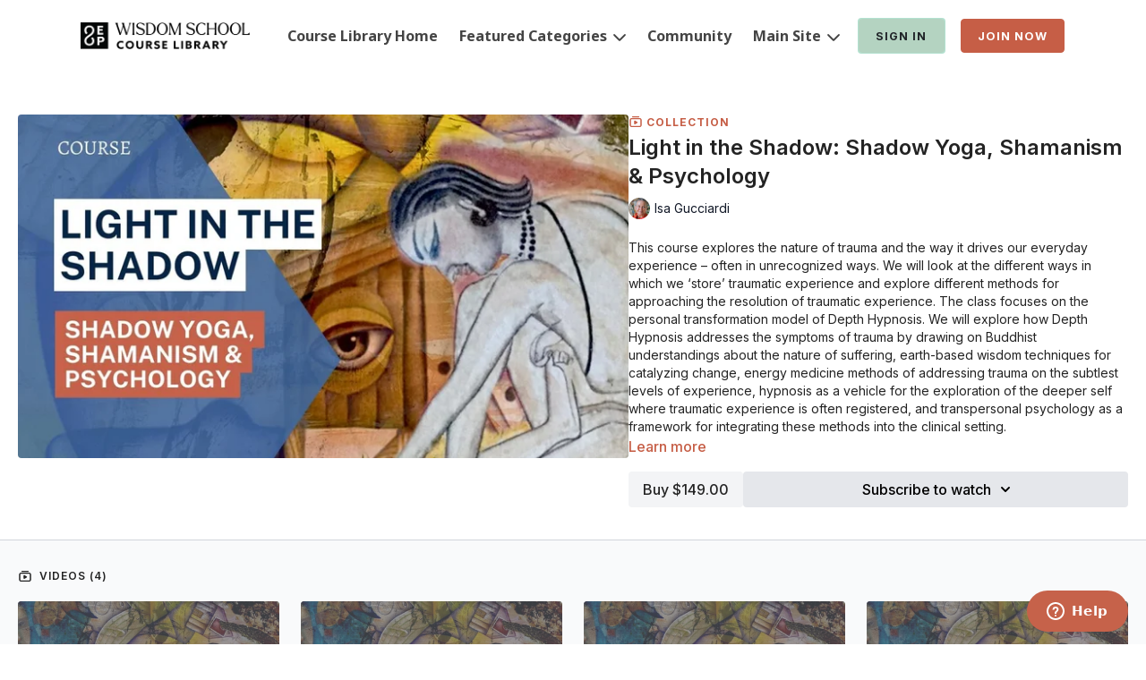

--- FILE ---
content_type: text/vnd.turbo-stream.html; charset=utf-8
request_url: https://school.embodiedphilosophy.com/programs/collection-light-in-the-shadow.turbo_stream?playlist_position=sidebar&preview=false
body_size: -15
content:
<!DOCTYPE html><html><head><meta name="csrf-param" content="authenticity_token" />
<meta name="csrf-token" content="YLRI92EMZhlmLMWs3wmrWIqHV4zS7KUpFoBs8DHEIXD1gkG5ZR_cCtvTEiKX4OYO0j71yQvN6wF56RdF8Tt1ug" /></head><body><turbo-stream action="update" target="program_show"><template>
  <turbo-frame id="program_player">
      <turbo-frame id="program_collection_homepage" src="/programs/collection-light-in-the-shadow/collection_homepage?playlist_position=sidebar&amp;preview=false">
</turbo-frame></turbo-frame></template></turbo-stream></body></html>

--- FILE ---
content_type: text/vnd.turbo-stream.html; charset=utf-8
request_url: https://school.embodiedphilosophy.com/programs/collection-light-in-the-shadow/collection_homepage?playlist_position=sidebar&preview=false
body_size: 34457
content:
<turbo-stream action="update" target="program_collection_homepage"><template><div class="hidden"
     data-controller="integrations"
     data-integrations-facebook-pixel-enabled-value="true"
     data-integrations-google-tag-manager-enabled-value="true"
     data-integrations-google-analytics-enabled-value="true"
>
  <span class="hidden"
        data-integrations-target="gTag"
        data-event="ViewContent"
        data-payload-attributes='["content_name"]'
        data-payload-values='[&quot;Light in the Shadow: Shadow Yoga, Shamanism &amp; Psychology&quot;]'
  ></span>
  <span class="hidden"
        data-integrations-target="fbPx"
        data-event="ViewContent"
        data-payload-attributes='["content_name"]'
        data-payload-values='[&quot;Light in the Shadow: Shadow Yoga, Shamanism &amp; Psychology&quot;]'
  ></span>
</div>

<div class="collection pt-0 lg:pt-4">
    <div
      class='container hotwired'
      id="collection_cover"
      data-controller="program program-details-modal"
      data-program-id="1776025"
    >
      
<ds-modal no-background="" size="small" with-close-icon id="more-details-modal" data-action="close->program-details-modal#closeDetailModal">
  <div class="bg-ds-default">
    <div class="p-6 pb-0 max-h-[calc(100vh-190px)] overflow-y-auto">
      <p class="text-ds-default text-ds-large-bold mb-4">Light in the Shadow: Shadow Yoga, Shamanism &amp; Psychology</p>
      <p class="text-ds-small-semi-bold-uppercase text-ds-muted mb-4">About</p>
      <div class="content-description text-ds-base-regular text-ds-default mb-6" data-program-details-modal-target="modalContent"></div>
      <div class="p-4 bg-ds-overlay flex flex-col gap-2 rounded overflow-x-auto">
        <div class="flex w-full gap-2">
          <div class="text-ds-small-medium text-ds-default w-[100px]">Released</div>
          <div class="text-ds-small-regular text-ds-default">July 2022</div>
        </div>
          <div class="flex w-full gap-2">
              <div class="text-ds-small-medium text-ds-default w-[100px] shrink-0">Categories</div>
            <div class="flex flex-col w-full">
                <div class="flex">
                  <a
                    class="shrink-0 text-primary text-ds-small-medium inline-block mr-1"
                    target="_blank"
                    href="/categories/category-GGbR3hxysKc"
                    data-turbo-frame="_top"
                  >
                    Teachings &amp; Practices
                  </a>
                  <span class="shrink-0 inline-block text-ds-small-regular text-ds-muted">
                    (132 videos)
                  </span>
                </div>
                <div class="flex">
                  <a
                    class="shrink-0 text-primary text-ds-small-medium inline-block mr-1"
                    target="_blank"
                    href="/categories/course"
                    data-turbo-frame="_top"
                  >
                    All Courses
                  </a>
                  <span class="shrink-0 inline-block text-ds-small-regular text-ds-muted">
                    (721 videos)
                  </span>
                </div>
            </div>
          </div>
      </div>
        <p class="mt-6 text-ds-small-semi-bold-uppercase text-ds-muted">
          Resources
        </p>
        <ds-swiper class="mt-4 md:grid md:grid-cols-4 md:gap-4"
          overflow-y-visible
          id="program_resources_swiper"
          md="disabled:true"
          options="{&quot;slidesPerView&quot;:2.3,&quot;spaceBetween&quot;:8}"
        >
            <swiper-slide>
              <ds-tooltip disabled md="disabled:false" id="file_resource_285920" class="flex h-12 w-full box-content" position="top">
                <div
                  style="clip-path: polygon(0 0, 0 100%, 100% 100%, 100% 16px, calc(100% - 16px) 0)"
                  class="w-full flex items-center bg-ds-subtle text-ds-default py-2 px-4 rounded relative box-border"
                >
                  <div class="text-ds-tiny-regular truncate max-h-8">
                    Light in the Shadow: Syllabus
                  </div>
                  <div
                    style="clip-path: polygon(0 0, 0 100%, 100% 100%, 100% 16px, calc(100% - 16px) 0)"
                    class="w-4 h-4 absolute right-0 top-0 bg-primary rounded rounded-t-none rounded-r-none"
                  ></div>
                </div>
              </ds-tooltip>
            </swiper-slide>
            <swiper-slide>
              <ds-tooltip disabled md="disabled:false" id="file_resource_285921" class="flex h-12 w-full box-content" position="top">
                <div
                  style="clip-path: polygon(0 0, 0 100%, 100% 100%, 100% 16px, calc(100% - 16px) 0)"
                  class="w-full flex items-center bg-ds-subtle text-ds-default py-2 px-4 rounded relative box-border"
                >
                  <div class="text-ds-tiny-regular truncate max-h-8">
                    Light in the Shadow: Course Readings
                  </div>
                  <div
                    style="clip-path: polygon(0 0, 0 100%, 100% 100%, 100% 16px, calc(100% - 16px) 0)"
                    class="w-4 h-4 absolute right-0 top-0 bg-primary rounded rounded-t-none rounded-r-none"
                  ></div>
                </div>
              </ds-tooltip>
            </swiper-slide>
        </ds-swiper>
        <p class="text-ds-small-regular text-ds-muted mt-2">
          Available for download after purchase.
        </p>
    </div>
    <div class="text-right p-6 pt-2">
      <ds-button variant="primary" onclick="document.getElementById('more-details-modal').close()">Close</ds-button>
    </div>
  </div>
</ds-modal>

<div class="flex flex-col lg:flex-row gap-x-12 mb-6 lg:mb-0">
    <div class="h-full w-full lg:w-[55%] relative">
        <img
          src="https://alpha.uscreencdn.com/images/programs/1776025/horizontal/18.1660853153.jpg?auto=webp&width=700"
          srcset="https://alpha.uscreencdn.com/images/programs/1776025/horizontal/18.1660853153.jpg?auto=webp&width=700,
                  https://alpha.uscreencdn.com/images/programs/1776025/horizontal/18.1660853153.jpg?auto=webp&width=1050 2x"
          alt="Light in the Shadow: Shadow Yoga, Shamanism &amp; Psychology"
          class="aspect-video rounded h-auto w-full"
        >
    </div>
  <div id="program_about" class="w-full lg:w-[45%] lg:mb-5">
      <p class="text-primary text-ds-tiny-bold-uppercase mb-1 mt-4 lg:mt-0">
        <ds-icon class="inline-block align-sub" size="16px" name='playlist'></ds-icon> Collection
      </p>
      <h1 class="text-ds-title-2-semi-bold mt-2 lg:mt-0">
        Light in the Shadow: Shadow Yoga, Shamanism &amp; Psychology
      </h1>
      <div class="mt-2">
        <span class="inline-block">
            <ds-avatar
              style="--ds-avatar-size: 1.5rem;"
              class="inline-block "
              size="xxxs"
              url="https://alpha.uscreencdn.com/images/author/55376/small_t4l6d2WIRGGJiqQ8h2Bo_Isa_Gucciardi_Headshot-1.1658427922.jpg"
              text="Isa Gucciardi">
            </ds-avatar>
        </span>
        <span class="inline-block align-super text-ds-default text-ds-small-regular">
          Isa Gucciardi
        </span>
      </div>
    <div class="mt-4 text-ds-small-regular">
      <div aria-expanded=true class="content-description line-clamp-3 max-h-[60px] xl:line-clamp-[7] xl:max-h-[140px] xl:aria-expanded:line-clamp-[11] xl:aria-expanded:max-h-[220px]" data-program-details-modal-target="description">
        <p>This course explores the nature of trauma and the way it drives our everyday experience – often in unrecognized ways. We will look at the different ways in which we ‘store’ traumatic experience and explore different methods for approaching the resolution of traumatic experience. The class focuses on the personal transformation model of Depth Hypnosis.&nbsp;We will explore how Depth Hypnosis addresses the symptoms of trauma by drawing on Buddhist understandings about the nature of suffering, earth-based wisdom techniques for catalyzing change, energy medicine methods of addressing trauma on the subtlest levels of experience, hypnosis as a vehicle for the exploration of the deeper self where traumatic experience is often registered, and transpersonal psychology as a framework for integrating these methods into the clinical setting.</p><p><br></p><h3><strong>Module 1: Altered States of Awareness</strong></h3><p>In our first module we will look at definitions of trauma and explore Carl Jung and other transpersonal psychologists’ theoretical frameworks for working with trauma in the clinical setting. We will explore how hypnosis and other altered states of awareness offer pathways for accessing and understanding the effects of traumatic experience.</p><p><br></p><h3><strong>Module 2: Buddhist Psychology, Compassion &amp; Trauma Resolution</strong></h3><p>In this session we will explore the paradigms Buddhist psychology offers regarding the generation of trauma and its resolution. These include perspectives on reincarnation, the nature of karma, karmic patterns and karmic conditioning, the Four Noble Truths, the Two Truths. We will also explore the role of compassion in the resolution of trauma.</p><p><br></p><h3><strong>Module 3: Ancient Wisdom &amp; Clinical Practice</strong></h3><p>Earth-based wisdom systems offer comprehensive methods for understanding what generates trauma and powerful technologies for healing it. We will explore such concepts as power loss and power retrieval and soul loss and soul retrieval. We will also look at how this ancient wisdom can best be integrated into the clinical setting.</p><p><br></p><h3><strong>Module 4: Trauma, Energy Medicine &amp; Spirit</strong></h3><p>Energy medicine provides tools for highlighting and resolving the effects of trauma on the subtlest levels of experience. We will learn how energy medicine works with the tools of sound and light to affect change on the level of spirit, which supports the resolution of trauma held on a physical, mental or emotional level.</p><p><br></p><h3><strong>Students who take this course will:</strong></h3><ul><li>look at various definitions of trauma</li><li>trace different ways in which we ‘store’ traumatic experience</li><li>explore different methods for approaching the resolution of traumatic experience</li><li>learn about the personal transformation model of Depth Hypnosis</li><li>see&nbsp;how hypnosis and other altered states of awareness offer pathways for accessing and understanding the effects of traumatic experience</li><li>explore the paradigms Buddhist psychology offers regarding the generation of trauma and its resolution</li><li>learn about&nbsp;Earth-based wisdom systems that offer powerful technologies for understanding and healing&nbsp;trauma.</li><li>learn how energy medicine works with the tools of sound and light</li></ul><p><br></p><p><em>*Please note, this is a pre-recorded course and may mention old course requirements such as final quizzes and certificates of completion. We no longer offer final quizzes or issue certificates of completion.</em></p>
      </div>
      <ds-button variant="text" data-action="click->program-details-modal#openDetailModal" class="cursor-pointer">Learn more</ds-button>
    </div>
    <div class="mt-4 flex flex-col sm:flex-row gap-2 ">
            <ds-dropdown data-test="subscriptions-list" float="center" sm="float:left" class="w-full">
              <ds-button class="w-full" slot="control" variant="primary">
                  Subscribe to watch
                <ds-icon slot="after" name="chevron-down"></ds-icon>
              </ds-button>
              <div
                slot="content"
                class="p-6 pt-4 w-screen max-w-screen-md sm:max-w-lg box-border sm:w-auto"
              >
                <p class="text-ds-small-regular mb-4">Select a membership:</p>
                  <a
                    href="/checkout/new?o=220553"
                    data-turbo-frame="_top"
                    class="mb-4 last:mb-0 rounded w-full border border-solid border-ds-default flex hover:opacity-70 transition-opacity"
                  >
                      <div class="h-[4rem] sm:h-[7rem] max-w-[112px] w-full sm:max-w-[192px] flex shrink-0">
                        <img class="h-full max-w-full max-h-full rounded-l mr-auto" src="https://alpha.uscreencdn.com/images/offer/220553/3-summer-descent.1766015176.jpg">
                      </div>
                    <div class="py-1 px-2 sm:px-3 sm:py-3 flex flex-col items-start justify-center w-full">
                      <p class="text-ds-tiny-bold-uppercase text-primary">
                        Monthly
                      </p>
                      <p class="!hidden sm:!block text-ds-tiny-regular mb-1 max-x-[2rem] overflow-hidden">
                        Wisdom School Plus (Monthly)
                      </p>
                        <span class="text-ds-base-semi-bold">
                          USD $57.00/month
                        </span>
                    </div>
                  </a>
                  <a
                    href="/checkout/new?o=220552"
                    data-turbo-frame="_top"
                    class="mb-4 last:mb-0 rounded w-full border border-solid border-ds-default flex hover:opacity-70 transition-opacity"
                  >
                      <div class="h-[4rem] sm:h-[7rem] max-w-[112px] w-full sm:max-w-[192px] flex shrink-0">
                        <img class="h-full max-w-full max-h-full rounded-l mr-auto" src="https://alpha.uscreencdn.com/images/offer/220552/3-summer-descent.1766015176.jpg">
                      </div>
                    <div class="py-1 px-2 sm:px-3 sm:py-3 flex flex-col items-start justify-center w-full">
                      <p class="text-ds-tiny-bold-uppercase text-primary">
                        Annually
                      </p>
                      <p class="!hidden sm:!block text-ds-tiny-regular mb-1 max-x-[2rem] overflow-hidden">
                        Wisdom School Plus (Annual)
                      </p>
                        <span class="text-ds-base-semi-bold">
                          USD $497.00/year
                        </span>
                    </div>
                  </a>
              </div>
            </ds-dropdown>
          <ds-button class="shrink-0" href="/checkout/new?o=p1776025" variant="regular" data-turbo-frame="_top">
            Buy $149.00</ds-button>
    </div>
  </div>
</div>

    </div>

  <div class="collection-videos relative bg-ds-inset border-y border-ds-default mt-4" id="program_playlist">
    <div class="container">
      <div
        class="py-8"
        data-area="playlist"
        data-controller="playlist-modal"
        data-playlist-modal-root-url-value="https://school.embodiedphilosophy.com"
      >
          <ds-modal
            id="free-video-modal"
            size="large"
            with-close-icon
            close-icon-in-backdrop
            no-background
            
            data-action="close->playlist-modal#stopVideo"
            data-playlist-modal-target="modal"
          >
            <div data-controller="integrations"
                 data-integrations-facebook-pixel-enabled-value="true"
                 data-integrations-google-tag-manager-enabled-value="true"
                 data-integrations-google-analytics-enabled-value="true"
                 class="bg-ds-subtle"
            >
              <turbo-frame id="free_program"></turbo-frame>            </div>
          </ds-modal>

        <div class="flex items-center justify-between mb-5">
          <p class="collection-videos-counter text-ds-tiny-semi-bold-uppercase" data-area="counter">
            <ds-icon size="16px" class="pr-1 inline-block align-bottom" name='playlist'></ds-icon>
            Videos (4)
          </p>
        </div>
          <div class="playlist-divider mt-4 mb-3 md:hidden col-span-full" data-area="playlist-divider">
            
          </div>
            <ds-swiper
              initial-slide="0"
              class="md:hidden"
              md="disabled:true"
              overflow-visible
              options="{&quot;slidesPerView&quot;:2.3,&quot;spaceBetween&quot;:8}"
            >
                <swiper-slide>
                    <div class="content-item block pointer-events-none swiper-slide" data-cid="2747814">
    <div class="content-item-video relative">
      <div aria-hidden="true" style="padding-bottom: 56%;"></div>
      <img alt="Module 1: Altered States of Awareness" class="rounded absolute object-cover h-full w-full top-0 left-0" style="opacity: 1;" srcset="https://alpha.uscreencdn.com/images/programs/1785184/horizontal/968201971-62c4d4a98fa0b3b8fdbc6c47b97a5c247cb8fbc484f1a1453e815a0fc47a7e23-d_960.jpeg?auto=webp&amp;width=350 350w, https://alpha.uscreencdn.com/images/programs/1785184/horizontal/968201971-62c4d4a98fa0b3b8fdbc6c47b97a5c247cb8fbc484f1a1453e815a0fc47a7e23-d_960.jpeg?auto=webp&amp;width=700 700w, https://alpha.uscreencdn.com/images/programs/1785184/horizontal/968201971-62c4d4a98fa0b3b8fdbc6c47b97a5c247cb8fbc484f1a1453e815a0fc47a7e23-d_960.jpeg?auto=webp&amp;width=1050 1050w" loading="lazy" decoding="async" src="https://alpha.uscreencdn.com/images/programs/1785184/horizontal/968201971-62c4d4a98fa0b3b8fdbc6c47b97a5c247cb8fbc484f1a1453e815a0fc47a7e23-d_960.jpeg" />
      <div class="badge flex justify-center items-center text-white content-card-badge">
        <span class="badge-item">01:54:24</span>
      </div>
      <div class="absolute flex items-center justify-center inset-0 bg-transparent-light text-white rounded" data-test="lock-icon">
        <svg xmlns="http://www.w3.org/2000/svg" viewBox="0 0 18 20" data-area="lock-icon" height="18" width="20"><g fill="none" fill-rule="evenodd" stroke="currentColor" stroke-linecap="round" stroke-linejoin="round" stroke-width="1.5"><path d="M13.927 18.872H3.634C2.18 18.872 1 17.727 1 16.312V10.35c0-1.413 1.18-2.56 2.634-2.56h10.293c1.455 0 2.634 1.147 2.634 2.56v5.964c0 1.414-1.179 2.56-2.634 2.56z"></path><path d="M3.81 7.79V5.83C3.81 3.162 6.035 1 8.78 1c2.746 0 4.97 2.162 4.97 4.829V7.79"></path></g></svg>

      </div>
    </div>
    <p class="content-item-title mt-2 text-ds-base-regular truncate" title="Module 1: Altered States of Awareness">Module 1: Altered States of Awareness</p>
    <p class="content-item-description text-ds-muted text-ds-small-regular line-clamp-2 h-10"></p>
  </div>

                </swiper-slide>
                <swiper-slide>
                    <div class="content-item block pointer-events-none swiper-slide" data-cid="2747813">
    <div class="content-item-video relative">
      <div aria-hidden="true" style="padding-bottom: 56%;"></div>
      <img alt="Module 2: Buddhist Psychology, Compassion &amp; Trauma Resolution" class="rounded absolute object-cover h-full w-full top-0 left-0" style="opacity: 1;" srcset="https://alpha.uscreencdn.com/images/programs/1785183/horizontal/968201618-3ea518fdf8d8222a19ed79ada7b73be8cd3dd7f7f968156fa12e25892da555e1-d_960.jpeg?auto=webp&amp;width=350 350w, https://alpha.uscreencdn.com/images/programs/1785183/horizontal/968201618-3ea518fdf8d8222a19ed79ada7b73be8cd3dd7f7f968156fa12e25892da555e1-d_960.jpeg?auto=webp&amp;width=700 700w, https://alpha.uscreencdn.com/images/programs/1785183/horizontal/968201618-3ea518fdf8d8222a19ed79ada7b73be8cd3dd7f7f968156fa12e25892da555e1-d_960.jpeg?auto=webp&amp;width=1050 1050w" loading="lazy" decoding="async" src="https://alpha.uscreencdn.com/images/programs/1785183/horizontal/968201618-3ea518fdf8d8222a19ed79ada7b73be8cd3dd7f7f968156fa12e25892da555e1-d_960.jpeg" />
      <div class="badge flex justify-center items-center text-white content-card-badge">
        <span class="badge-item">01:58:49</span>
      </div>
      <div class="absolute flex items-center justify-center inset-0 bg-transparent-light text-white rounded" data-test="lock-icon">
        <svg xmlns="http://www.w3.org/2000/svg" viewBox="0 0 18 20" data-area="lock-icon" height="18" width="20"><g fill="none" fill-rule="evenodd" stroke="currentColor" stroke-linecap="round" stroke-linejoin="round" stroke-width="1.5"><path d="M13.927 18.872H3.634C2.18 18.872 1 17.727 1 16.312V10.35c0-1.413 1.18-2.56 2.634-2.56h10.293c1.455 0 2.634 1.147 2.634 2.56v5.964c0 1.414-1.179 2.56-2.634 2.56z"></path><path d="M3.81 7.79V5.83C3.81 3.162 6.035 1 8.78 1c2.746 0 4.97 2.162 4.97 4.829V7.79"></path></g></svg>

      </div>
    </div>
    <p class="content-item-title mt-2 text-ds-base-regular truncate" title="Module 2: Buddhist Psychology, Compassion &amp; Trauma Resolution">Module 2: Buddhist Psychology, Compassion &amp; Trauma Resolution</p>
    <p class="content-item-description text-ds-muted text-ds-small-regular line-clamp-2 h-10"></p>
  </div>

                </swiper-slide>
                <swiper-slide>
                    <div class="content-item block pointer-events-none swiper-slide" data-cid="2747811">
    <div class="content-item-video relative">
      <div aria-hidden="true" style="padding-bottom: 56%;"></div>
      <img alt="Module 3: Ancient Wisdom &amp; Clinical Practice" class="rounded absolute object-cover h-full w-full top-0 left-0" style="opacity: 1;" srcset="https://alpha.uscreencdn.com/images/programs/1785182/horizontal/968201327-8af31ffece9e33a8e9c769bc4ee3dd507426baf38468961707ad0f9456acbf39-d_960.jpeg?auto=webp&amp;width=350 350w, https://alpha.uscreencdn.com/images/programs/1785182/horizontal/968201327-8af31ffece9e33a8e9c769bc4ee3dd507426baf38468961707ad0f9456acbf39-d_960.jpeg?auto=webp&amp;width=700 700w, https://alpha.uscreencdn.com/images/programs/1785182/horizontal/968201327-8af31ffece9e33a8e9c769bc4ee3dd507426baf38468961707ad0f9456acbf39-d_960.jpeg?auto=webp&amp;width=1050 1050w" loading="lazy" decoding="async" src="https://alpha.uscreencdn.com/images/programs/1785182/horizontal/968201327-8af31ffece9e33a8e9c769bc4ee3dd507426baf38468961707ad0f9456acbf39-d_960.jpeg" />
      <div class="badge flex justify-center items-center text-white content-card-badge">
        <span class="badge-item">01:55:53</span>
      </div>
      <div class="absolute flex items-center justify-center inset-0 bg-transparent-light text-white rounded" data-test="lock-icon">
        <svg xmlns="http://www.w3.org/2000/svg" viewBox="0 0 18 20" data-area="lock-icon" height="18" width="20"><g fill="none" fill-rule="evenodd" stroke="currentColor" stroke-linecap="round" stroke-linejoin="round" stroke-width="1.5"><path d="M13.927 18.872H3.634C2.18 18.872 1 17.727 1 16.312V10.35c0-1.413 1.18-2.56 2.634-2.56h10.293c1.455 0 2.634 1.147 2.634 2.56v5.964c0 1.414-1.179 2.56-2.634 2.56z"></path><path d="M3.81 7.79V5.83C3.81 3.162 6.035 1 8.78 1c2.746 0 4.97 2.162 4.97 4.829V7.79"></path></g></svg>

      </div>
    </div>
    <p class="content-item-title mt-2 text-ds-base-regular truncate" title="Module 3: Ancient Wisdom &amp; Clinical Practice">Module 3: Ancient Wisdom &amp; Clinical Practice</p>
    <p class="content-item-description text-ds-muted text-ds-small-regular line-clamp-2 h-10"></p>
  </div>

                </swiper-slide>
                <swiper-slide>
                    <div class="content-item block pointer-events-none swiper-slide" data-cid="2747810">
    <div class="content-item-video relative">
      <div aria-hidden="true" style="padding-bottom: 56%;"></div>
      <img alt="Module 4: Trauma, Energy Medicine &amp; Spirit" class="rounded absolute object-cover h-full w-full top-0 left-0" style="opacity: 1;" srcset="https://alpha.uscreencdn.com/images/programs/1785181/horizontal/968200791-50033dfbbd02d39e7affd2623765a68d82e2512a739a318a03afbe9793f0165f-d_960.jpeg?auto=webp&amp;width=350 350w, https://alpha.uscreencdn.com/images/programs/1785181/horizontal/968200791-50033dfbbd02d39e7affd2623765a68d82e2512a739a318a03afbe9793f0165f-d_960.jpeg?auto=webp&amp;width=700 700w, https://alpha.uscreencdn.com/images/programs/1785181/horizontal/968200791-50033dfbbd02d39e7affd2623765a68d82e2512a739a318a03afbe9793f0165f-d_960.jpeg?auto=webp&amp;width=1050 1050w" loading="lazy" decoding="async" src="https://alpha.uscreencdn.com/images/programs/1785181/horizontal/968200791-50033dfbbd02d39e7affd2623765a68d82e2512a739a318a03afbe9793f0165f-d_960.jpeg" />
      <div class="badge flex justify-center items-center text-white content-card-badge">
        <span class="badge-item">01:57:07</span>
      </div>
      <div class="absolute flex items-center justify-center inset-0 bg-transparent-light text-white rounded" data-test="lock-icon">
        <svg xmlns="http://www.w3.org/2000/svg" viewBox="0 0 18 20" data-area="lock-icon" height="18" width="20"><g fill="none" fill-rule="evenodd" stroke="currentColor" stroke-linecap="round" stroke-linejoin="round" stroke-width="1.5"><path d="M13.927 18.872H3.634C2.18 18.872 1 17.727 1 16.312V10.35c0-1.413 1.18-2.56 2.634-2.56h10.293c1.455 0 2.634 1.147 2.634 2.56v5.964c0 1.414-1.179 2.56-2.634 2.56z"></path><path d="M3.81 7.79V5.83C3.81 3.162 6.035 1 8.78 1c2.746 0 4.97 2.162 4.97 4.829V7.79"></path></g></svg>

      </div>
    </div>
    <p class="content-item-title mt-2 text-ds-base-regular truncate" title="Module 4: Trauma, Energy Medicine &amp; Spirit">Module 4: Trauma, Energy Medicine &amp; Spirit</p>
    <p class="content-item-description text-ds-muted text-ds-small-regular line-clamp-2 h-10"></p>
  </div>

                </swiper-slide>
            </ds-swiper>
        <ds-show-more
          style="--ds-show-more-fade-color: transparent;"
          content-not-clickable
          class="!hidden md:!block"
          float="center"
          disabled="true"
          once
          max-height="550"
          md="disabled:false"
          lg="max-height:900"
        >
          <ds-button slot="button" class="collection-videos-button mt-6">Show all videos</ds-button>
          <div slot="content" class="grid grid-cols-2 md:grid-cols-3 lg:grid-cols-4 gap-6" data-area="chapters">
                <div class="content-item block pointer-events-none" data-cid="2747814">
    <div class="content-item-video relative">
      <div aria-hidden="true" style="padding-bottom: 56%;"></div>
      <img alt="Module 1: Altered States of Awareness" class="rounded absolute object-cover h-full w-full top-0 left-0" style="opacity: 1;" srcset="https://alpha.uscreencdn.com/images/programs/1785184/horizontal/968201971-62c4d4a98fa0b3b8fdbc6c47b97a5c247cb8fbc484f1a1453e815a0fc47a7e23-d_960.jpeg?auto=webp&amp;width=350 350w, https://alpha.uscreencdn.com/images/programs/1785184/horizontal/968201971-62c4d4a98fa0b3b8fdbc6c47b97a5c247cb8fbc484f1a1453e815a0fc47a7e23-d_960.jpeg?auto=webp&amp;width=700 700w, https://alpha.uscreencdn.com/images/programs/1785184/horizontal/968201971-62c4d4a98fa0b3b8fdbc6c47b97a5c247cb8fbc484f1a1453e815a0fc47a7e23-d_960.jpeg?auto=webp&amp;width=1050 1050w" loading="lazy" decoding="async" src="https://alpha.uscreencdn.com/images/programs/1785184/horizontal/968201971-62c4d4a98fa0b3b8fdbc6c47b97a5c247cb8fbc484f1a1453e815a0fc47a7e23-d_960.jpeg" />
      <div class="badge flex justify-center items-center text-white content-card-badge">
        <span class="badge-item">01:54:24</span>
      </div>
      <div class="absolute flex items-center justify-center inset-0 bg-transparent-light text-white rounded" data-test="lock-icon">
        <svg xmlns="http://www.w3.org/2000/svg" viewBox="0 0 18 20" data-area="lock-icon" height="18" width="20"><g fill="none" fill-rule="evenodd" stroke="currentColor" stroke-linecap="round" stroke-linejoin="round" stroke-width="1.5"><path d="M13.927 18.872H3.634C2.18 18.872 1 17.727 1 16.312V10.35c0-1.413 1.18-2.56 2.634-2.56h10.293c1.455 0 2.634 1.147 2.634 2.56v5.964c0 1.414-1.179 2.56-2.634 2.56z"></path><path d="M3.81 7.79V5.83C3.81 3.162 6.035 1 8.78 1c2.746 0 4.97 2.162 4.97 4.829V7.79"></path></g></svg>

      </div>
    </div>
    <p class="content-item-title mt-2 text-ds-base-regular truncate" title="Module 1: Altered States of Awareness">Module 1: Altered States of Awareness</p>
    <p class="content-item-description text-ds-muted text-ds-small-regular line-clamp-2 max-h-10"></p>
  </div>

                <div class="content-item block pointer-events-none" data-cid="2747813">
    <div class="content-item-video relative">
      <div aria-hidden="true" style="padding-bottom: 56%;"></div>
      <img alt="Module 2: Buddhist Psychology, Compassion &amp; Trauma Resolution" class="rounded absolute object-cover h-full w-full top-0 left-0" style="opacity: 1;" srcset="https://alpha.uscreencdn.com/images/programs/1785183/horizontal/968201618-3ea518fdf8d8222a19ed79ada7b73be8cd3dd7f7f968156fa12e25892da555e1-d_960.jpeg?auto=webp&amp;width=350 350w, https://alpha.uscreencdn.com/images/programs/1785183/horizontal/968201618-3ea518fdf8d8222a19ed79ada7b73be8cd3dd7f7f968156fa12e25892da555e1-d_960.jpeg?auto=webp&amp;width=700 700w, https://alpha.uscreencdn.com/images/programs/1785183/horizontal/968201618-3ea518fdf8d8222a19ed79ada7b73be8cd3dd7f7f968156fa12e25892da555e1-d_960.jpeg?auto=webp&amp;width=1050 1050w" loading="lazy" decoding="async" src="https://alpha.uscreencdn.com/images/programs/1785183/horizontal/968201618-3ea518fdf8d8222a19ed79ada7b73be8cd3dd7f7f968156fa12e25892da555e1-d_960.jpeg" />
      <div class="badge flex justify-center items-center text-white content-card-badge">
        <span class="badge-item">01:58:49</span>
      </div>
      <div class="absolute flex items-center justify-center inset-0 bg-transparent-light text-white rounded" data-test="lock-icon">
        <svg xmlns="http://www.w3.org/2000/svg" viewBox="0 0 18 20" data-area="lock-icon" height="18" width="20"><g fill="none" fill-rule="evenodd" stroke="currentColor" stroke-linecap="round" stroke-linejoin="round" stroke-width="1.5"><path d="M13.927 18.872H3.634C2.18 18.872 1 17.727 1 16.312V10.35c0-1.413 1.18-2.56 2.634-2.56h10.293c1.455 0 2.634 1.147 2.634 2.56v5.964c0 1.414-1.179 2.56-2.634 2.56z"></path><path d="M3.81 7.79V5.83C3.81 3.162 6.035 1 8.78 1c2.746 0 4.97 2.162 4.97 4.829V7.79"></path></g></svg>

      </div>
    </div>
    <p class="content-item-title mt-2 text-ds-base-regular truncate" title="Module 2: Buddhist Psychology, Compassion &amp; Trauma Resolution">Module 2: Buddhist Psychology, Compassion &amp; Trauma Resolution</p>
    <p class="content-item-description text-ds-muted text-ds-small-regular line-clamp-2 max-h-10"></p>
  </div>

                <div class="content-item block pointer-events-none" data-cid="2747811">
    <div class="content-item-video relative">
      <div aria-hidden="true" style="padding-bottom: 56%;"></div>
      <img alt="Module 3: Ancient Wisdom &amp; Clinical Practice" class="rounded absolute object-cover h-full w-full top-0 left-0" style="opacity: 1;" srcset="https://alpha.uscreencdn.com/images/programs/1785182/horizontal/968201327-8af31ffece9e33a8e9c769bc4ee3dd507426baf38468961707ad0f9456acbf39-d_960.jpeg?auto=webp&amp;width=350 350w, https://alpha.uscreencdn.com/images/programs/1785182/horizontal/968201327-8af31ffece9e33a8e9c769bc4ee3dd507426baf38468961707ad0f9456acbf39-d_960.jpeg?auto=webp&amp;width=700 700w, https://alpha.uscreencdn.com/images/programs/1785182/horizontal/968201327-8af31ffece9e33a8e9c769bc4ee3dd507426baf38468961707ad0f9456acbf39-d_960.jpeg?auto=webp&amp;width=1050 1050w" loading="lazy" decoding="async" src="https://alpha.uscreencdn.com/images/programs/1785182/horizontal/968201327-8af31ffece9e33a8e9c769bc4ee3dd507426baf38468961707ad0f9456acbf39-d_960.jpeg" />
      <div class="badge flex justify-center items-center text-white content-card-badge">
        <span class="badge-item">01:55:53</span>
      </div>
      <div class="absolute flex items-center justify-center inset-0 bg-transparent-light text-white rounded" data-test="lock-icon">
        <svg xmlns="http://www.w3.org/2000/svg" viewBox="0 0 18 20" data-area="lock-icon" height="18" width="20"><g fill="none" fill-rule="evenodd" stroke="currentColor" stroke-linecap="round" stroke-linejoin="round" stroke-width="1.5"><path d="M13.927 18.872H3.634C2.18 18.872 1 17.727 1 16.312V10.35c0-1.413 1.18-2.56 2.634-2.56h10.293c1.455 0 2.634 1.147 2.634 2.56v5.964c0 1.414-1.179 2.56-2.634 2.56z"></path><path d="M3.81 7.79V5.83C3.81 3.162 6.035 1 8.78 1c2.746 0 4.97 2.162 4.97 4.829V7.79"></path></g></svg>

      </div>
    </div>
    <p class="content-item-title mt-2 text-ds-base-regular truncate" title="Module 3: Ancient Wisdom &amp; Clinical Practice">Module 3: Ancient Wisdom &amp; Clinical Practice</p>
    <p class="content-item-description text-ds-muted text-ds-small-regular line-clamp-2 max-h-10"></p>
  </div>

                <div class="content-item block pointer-events-none" data-cid="2747810">
    <div class="content-item-video relative">
      <div aria-hidden="true" style="padding-bottom: 56%;"></div>
      <img alt="Module 4: Trauma, Energy Medicine &amp; Spirit" class="rounded absolute object-cover h-full w-full top-0 left-0" style="opacity: 1;" srcset="https://alpha.uscreencdn.com/images/programs/1785181/horizontal/968200791-50033dfbbd02d39e7affd2623765a68d82e2512a739a318a03afbe9793f0165f-d_960.jpeg?auto=webp&amp;width=350 350w, https://alpha.uscreencdn.com/images/programs/1785181/horizontal/968200791-50033dfbbd02d39e7affd2623765a68d82e2512a739a318a03afbe9793f0165f-d_960.jpeg?auto=webp&amp;width=700 700w, https://alpha.uscreencdn.com/images/programs/1785181/horizontal/968200791-50033dfbbd02d39e7affd2623765a68d82e2512a739a318a03afbe9793f0165f-d_960.jpeg?auto=webp&amp;width=1050 1050w" loading="lazy" decoding="async" src="https://alpha.uscreencdn.com/images/programs/1785181/horizontal/968200791-50033dfbbd02d39e7affd2623765a68d82e2512a739a318a03afbe9793f0165f-d_960.jpeg" />
      <div class="badge flex justify-center items-center text-white content-card-badge">
        <span class="badge-item">01:57:07</span>
      </div>
      <div class="absolute flex items-center justify-center inset-0 bg-transparent-light text-white rounded" data-test="lock-icon">
        <svg xmlns="http://www.w3.org/2000/svg" viewBox="0 0 18 20" data-area="lock-icon" height="18" width="20"><g fill="none" fill-rule="evenodd" stroke="currentColor" stroke-linecap="round" stroke-linejoin="round" stroke-width="1.5"><path d="M13.927 18.872H3.634C2.18 18.872 1 17.727 1 16.312V10.35c0-1.413 1.18-2.56 2.634-2.56h10.293c1.455 0 2.634 1.147 2.634 2.56v5.964c0 1.414-1.179 2.56-2.634 2.56z"></path><path d="M3.81 7.79V5.83C3.81 3.162 6.035 1 8.78 1c2.746 0 4.97 2.162 4.97 4.829V7.79"></path></g></svg>

      </div>
    </div>
    <p class="content-item-title mt-2 text-ds-base-regular truncate" title="Module 4: Trauma, Energy Medicine &amp; Spirit">Module 4: Trauma, Energy Medicine &amp; Spirit</p>
    <p class="content-item-description text-ds-muted text-ds-small-regular line-clamp-2 max-h-10"></p>
  </div>

          </div>
        </ds-show-more>
      </div>
    </div>
  </div>

</div>
</template></turbo-stream>

--- FILE ---
content_type: text/css; charset=utf-8
request_url: https://school.embodiedphilosophy.com/assets/new_header_styles.css
body_size: 528
content:
.theme\:navigation-dropdown {
  max-height: none !important;
  width: fit-content !important;
  left: 0;
  margin: 0 auto;
}

.theme\:navigation a {
  padding: 12px 0 !important;
  margin: 0 12px;
}

a.theme\:navigation-url.navigation-dropdown-button::after {
  display: inline-block;
  margin-left: 0.255em;
  vertical-align: 0.255em;
  content: "";
  border-top: 0.3em solid;
  border-right: 0.3em solid transparent;
  border-bottom: 0;
  border-left: 0.3em solid transparent;
}

.navigation-dropdown-button > svg {
  display: none !important;
}

a.theme\:navigation-url {
  color: #444;
  font-weight: 600;
  transition: all .2s ease-in-out;
}

.theme\:navigation-url:hover {
  text-decoration: none !important;
}

.theme\:navigation-dropdown li a:hover {
  color: white !important;
  background-color: #d55a42;
}

.theme\:navigation-dropdown a:hover:before, .theme\:navigation-dropdown a:focus:before {
  display: none !important;
}

.theme\:navigation-dropdown a:focus:before {
  
  opacity: 1;
}

.theme\:navigation-dropdown li a {
  margin: 0 !important;
  padding: 0.75rem 1.5rem !important;
  font-family: "Noto Sans",-apple-system,BlinkMacSystemFont,"Segoe UI",Roboto,"Helvetica Neue",Arial,"Noto Sans",sans-serif,"Apple Color Emoji","Segoe UI Emoji","Segoe UI Symbol","Noto Color Emoji";
}

a.theme\:navigation-url {
  font-family: "Noto Sans",-apple-system,BlinkMacSystemFont,"Segoe UI",Roboto,"Helvetica Neue",Arial,"Noto Sans",sans-serif,"Apple Color Emoji","Segoe UI Emoji","Segoe UI Symbol","Noto Color Emoji";
}


/*a.theme\:navigation-url.navigation-dropdown-button:hover + .theme\:navigation-dropdown,*/
/*.theme\:navigation-dropdown:hover,*/
.open + .theme\:navigation-dropdown {
  border: 1px solid rgba(0,0,0,.15) !important;
  -webkit-box-shadow: 0 0.5rem 1rem rgb(0 0 0 / 18%)!important;
  box-shadow: 0 0.5rem 1rem rgb(0 0 0 / 18%) !important;
  visibility: visible;
  opacity: 1;
  display: block;
}


a.button--secondary {
  background-color: #b3e1d0;
  border-color: #b3e1d0;
  color: #212529;
}

a.button--secondary:hover {
  color: #fff;
  background-color: #98d6bf;
  border-color: #8ed3b9;
}


a.theme\:button:not(.button--secondary):hover {
  opacity: .7;
  transition: 0.35s;
}


a.theme\:button {
  text-transform: uppercase;
  border-radius: 0.25rem !important;
  font-weight: 700 !important;
  font-size: 0.8rem !important;
  transition: all .2s ease-in-out;
  line-height: 1.5 !important;
  letter-spacing: 1px;
  padding: 0.75em 1.5em !important;
  border: 1px solid transparent;
}

.button-bg {
  display: none;
}

@media (max-width: 768px) {
  .open + .theme\:navigation-dropdown {
    border: none !important;
    -webkit-box-shadow: none !important;
    box-shadow: none !important;
    margin-right: 0;
  }
  .theme\:navigation-dropdown li {
    text-align: end !important;
  }
  .header--menu-account .theme\:navigation-dropdown li {
    text-align: center !important;
  }
  
  a.theme\:navigation-url.navigation-dropdown-button::after {
    width: 10px;
    height: 10px;
    background: url(https://www.embodiedphilosophy.com/app/themes/plume-lms-child/img/plus.svg) center no-repeat;
    background-size: 10px;
    border: 0;
    vertical-align: middle;
    margin-left: 0.8rem;
    margin-top: -1px;
  }
  a.theme\:navigation-url.navigation-dropdown-button.open::after {
    background: url(https://www.embodiedphilosophy.com/app/themes/plume-lms-child/img/minus.svg) center no-repeat;
  }
  .theme\:navigation-dropdown li a {
    color: #444;
    font-weight: 600;
    transition: all .2s ease-in-out;
  }
  .theme\:navigation-url.navigation-dropdown-button.theme\:navigation-dropdown li a {
    color: rgba(34,34,34,.66);
    text-align: right;
    font-weight: 700;
    padding: 0.5rem 0 !important;
  }
  .theme\:navigation-dropdown li a {
    padding: .5rem 0 !important;
  }
  
  .header-navigation {
    font-size: 20px;
  }
  
  img.theme\:image-source {
    max-height: 2.5em!important;
  }
}


@media (min-width: 370px) {
  .header .theme\:container {
    max-width: 354px;
  }
}

@media (min-width: 576px) {
  .header .theme\:container {
    max-width: 540px;
  }
}

@media (min-width: 768px) {
  .header .theme\:container {
    max-width: 720px;
  }
}

@media (min-width: 992px) {
  .header .theme\:container {
    max-width: 960px;
  }
}

@media (min-width: 1200px) {
  .header .theme\:container {
    max-width: 1140px;
  }
}





--- FILE ---
content_type: text/css; charset=utf-8
request_url: https://assets-gke.uscreencdn.com/theme_assets/29465/theme.css?v=1730496121
body_size: 3860
content:
:root {
  --app-height: 100%;
}

[data-theme="light"] {
  --base-color: #232323;
  --inverse-color: #505050;
  --section-background-color: white;
  --header-background-color: white;
  --footer-background-color: #F9F9F9;
}

[data-theme="dark"] {
  --base-color: #EEEEEE;
  --inverse-color: #505050;
  --section-background-color: #121212;
  --header-background-color: #121212;
  --footer-background-color: #323232;
}

body{
  font-family: var(--base-font);
  font-weight: 400;
  color: var(--base-color);
  background-color: var( --section-background-color);
}

.theme\:section{
  background: var(--section-background-color);
  position: relative;
  overflow: hidden;
  padding: 80px 0;
  color: var(--base-color);
}

@media (max-width: 768px) {
  .theme\:section {
    padding: 40px 0;
  }
}

.theme\:image .theme\:image-source[src=""]{
  content: url("data:image/svg+xml;charset=utf-8,%3Csvg xmlns='http://www.w3.org/2000/svg' width='400' height='224' viewBox='0 0 400 224' fill='none'%3E%3Crect width='400' height='224' fill='%23F9F9F9'/%3E%3Cpath fill-rule='evenodd' clip-rule='evenodd' d='M176 84C171.582 84 168 87.5817 168 92V132C168 136.418 171.582 140 176 140H224C228.418 140 232 136.418 232 132V92C232 87.5817 228.418 84 224 84H176ZM224 132H176L192 100L204 124L212 108L224 132Z' fill='%23E9E9E9'/%3E%3C/svg%3E");
}

.theme\:image-container{
  height: 100%;
}

.theme\:image-container.image-bg {
  background-color: #f2f2f2;
}

[data-theme="dark"] .theme\:image-container.image-bg {
  background-color: #3b3b3b;
}

.theme\:image-container.square{
  width: 100%;
  padding-bottom: 100%;
  overflow: hidden;
  position: relative;
}

.theme\:image-container.square img{
  position: absolute;
  left: 0;
  top: 0;
  width: 100%;
  height: 100%;
  object-fit: cover;
  object-position: center;
}

.theme\:image.rectangle-ratio .theme\:image-container{
  width: 100%;
  padding-bottom: 60%;
  overflow: hidden;
  position: relative;
}

.theme\:image.rectangle-ratio img{
  position: absolute;
  left: 0;
  top: 0;
  width: 100%;
  height: 100%;
  object-fit: cover;
  object-position: center;
}

.theme\:image-overlay{
  position: absolute;
  left: 0;
  right: 0;
  top: 0;
  bottom: 0;
}

.theme\:video{
  position: relative;
  overflow: hidden;
}

.theme\:video-poster{
  opacity: 1;
  transition: opacity .1s linear;
}

.theme\:video--play-button{
  position: absolute;
  left: 0;
  top: 0;
  bottom: 0;
  right: 0;
  z-index: 2;
  display: flex;
  align-items: center;
  justify-content: space-around;
}

.theme\:video--play-button button{
  border: none;
  outline: none;
  padding: 0;
  margin: 0;
  color: var(--primary-color);
}

.theme\:video-poster img{
  position: absolute;
  left: 0;
  top: 0;
  height: 100%;
  width: 100%;
  object-fit: cover;
  object-position: center top;
}

.theme\:video-overlay{
  position: absolute;
  left: 0;
  right: 0;
  top: 0;
  bottom: 0;
}

.theme\:title{
  font-size: 36px;
  line-height: 1.2;
  margin-bottom: 16px;
  font-weight: 700;
  font-family: var(--heading-font);
}

.theme\:subtitle{
  font-size: 18px;
  line-height: 1.5;
}

.theme\:paragraph{
  font-size: 16px;
  line-height: 1.5;
  font-weight: 400;
}

.theme\:microcopy{
  font-size: 14px;
  line-height: 1.4;
  font-weight: 400;
}

.theme\:button{
  display: inline-block;
  padding: 12px 24px;
  line-height: 1.55;
  text-decoration: none;
  box-sizing: border-box;
  text-align: center;
  color: var(--contrast-to-primary-color);
  position: relative;
  font-size: 18px;
}

.button--secondary {
  color: var(--base-color);
}

[data-theme="dark"] .button--secondary {
  color: var(--contrast-to-primary-color);
}

@media (max-width: 768px) {
  [data-theme="dark"] .button--secondary {
    color: var(--primary-color);
  }
}

.button-bg{
  display: block;
  position: absolute;
  left: 0;
  top: 0;
  width: 100%;
  height: 100%;
  z-index: 1;
  opacity: 1;
  background: var(--primary-color);
  border: 1px solid var(--primary-color);
  border-radius: 4px;
}

.theme\:button:hover .button-bg, .theme\:button:focus .button-bg{
  opacity: 0.9;
}

.button-content{
  position: relative;
  z-index: 2;
}

.theme\:link,
.theme\:navigation-url {
  text-decoration: none;
}

.theme\:link:hover,
.theme\:navigation-url:hover {
  color: var(--primary);
  text-decoration: underline;
}

@media (max-width: 768px) {
  .theme\:navigation-url:hover {
    text-decoration: none;
    color: inherit;
  }
}

.button--secondary .button-bg{
opacity: 0.1;
}

.button--secondary:hover .button-bg, .button--secondary:focus .button-bg {
  opacity: 0.24;
}

[data-theme="dark"] .button--secondary .button-bg{
  opacity: 0.4;
}

[data-theme="dark"] .button--secondary:hover .button-bg, [data-theme="dark"] .button--secondary:focus .button-bg{
  opacity: 0.6;
}

.theme\:background-image {
  position: absolute;
  left: 0;
  right: 0;
  top: 0;
  bottom: 0;
  z-index: 0;
}

.theme\:background-image figure{
  height: 100%;
}

.theme\:background-image img{
  object-fit: cover;
  object-position: left top;
  width: 100%;
  height: 100%;
}

.theme\:footer{
  padding: 50px 0;
  background: var(--footer-background-color);
  color: var(--base-color);
}

.theme\:footer hr{
  margin: 24px 0;
  border-color: var(--inverse-color);
}

.theme\:footer .powered-by-uscreen span {
  color: rgba(70, 75, 80, 0.5) !important;
}

.theme\:footer .powered-by-uscreen svg > g > g > path {
  fill: rgba(70, 75, 80, 0.5) !important;
}

[data-theme="dark"] .theme\:footer .powered-by-uscreen span {
  color: rgba(238, 238, 238, 0.5) !important;
}

[data-theme="dark"] .theme\:footer .powered-by-uscreen svg > g > g > path {
  fill: rgba(238, 238, 238, 0.5) !important;
}

@media (max-width: 768px) {
  .footer--menu .theme\:navigation li {
    max-width: 100%;
  }
  .footer--menu .theme\:navigation a {
    white-space: inherit;
    max-width: 100%;
    padding: 0;
    margin-bottom: 10px;
  }
  .footer--menu .theme\:navigation {
    flex-direction: column;
    align-items: center;
  }
  .footer--menu .theme\:navigation-dropdown {
    position: relative;
    background: transparent;
    box-shadow: none !important;
    visibility: visible;
    opacity: 1;
    display: block;
  }
  .footer--menu .navigation-dropdown-button {
    font-weight: bold;
  }
  .footer--menu .navigation-dropdown-button svg {
    display: none;
  }
}


.footer--social-link:hover {
  opacity: 0.9;
}

.color-black .theme\:button{
  color: black;
}

.theme\:header{
  background-color: var(--header-background-color);
  color: var(--base-color);
  position: relative;
}

body.overflow-hidden .theme\:header{
  position: fixed;
  top: 0;
  left: 0;
  width: 100%;
  z-index: 10;
}

.theme\:navigation a{
  display: block;
  padding: 8px;
  white-space: nowrap;
  user-select: none;
}

.theme\:navigation svg{
  display: inline-block;
}

.theme\:navigation li{
  list-style: none;
  margin: 0;
  padding: 0;
  position: relative;
  text-align: left;
}

@media (max-width: 768px) {
  .theme\:navigation a{
    display: inline-block;
  }
  .theme\:navigation li{
    text-align: center;
  }
}

.theme\:navigation-dropdown{
  min-width: 200px;
  position: absolute;
  background: var(--header-background-color);
  visibility: hidden;
  overflow-x: hidden;
  opacity: 0;
  right: 0;
  display: none;
  z-index: 2;
  border-radius: 4px;
  box-shadow: 0 1px 2px rgba(0, 0, 0, 0.06), 0 1px 3px rgba(0, 0, 0, 0.1);
  max-height: 8rem;
  overflow-y: auto;
}

[data-theme="dark"] .theme\:navigation-dropdown{
  box-shadow: 0 1px 2px rgb(58 56 56 / 35%), 0 1px 3px rgb(100 99 99 / 56%);
}

.open + .theme\:navigation-dropdown {
  visibility: visible;
  opacity: 1;
  display: block;
}

[dir="rtl"] .theme\:navigation-dropdown{
  right: inherit;
  left: 0;
}

@media (min-width: 768px) {
  .theme\:navigation-dropdown{
    max-height: 12rem;
  }
}

.theme\:navigation-dropdown li a{
  padding: 8px 16px;
  position: relative;
  text-align: left;
}

.theme\:navigation-dropdown a:hover:before,
.theme\:navigation-dropdown a:focus:before{
  content: ' ';
  position: absolute;
  left: 0;
  top: 0;
  bottom: 0;
  right: 0;
  background: var(--primary-color);
  opacity: .1;
}

@media(max-width: 768px) {
  .theme\:navigation-dropdown a:hover:before,
  .theme\:navigation-dropdown a:focus:before{
    background: transparent;
  }
}

.theme\:navigation-url.open > svg {
  transform: rotateX(180deg);
  transition: 0.2s;
}

.theme\:navigation .theme\:button{
  padding: 8px 16px;
  margin: 0 8px;
  font-size: 16px;
}

@media (max-width: 768px) {
  .theme\:navigation .theme\:button{
    padding-top: 12px;
    padding-bottom: 12px;
  }
}

.uscreen-block a{
  justify-content: center;
  padding: 0;
}

@media (max-width: 640px) {
  .theme\:title{
    font-size: 24px;
    line-height: 1.3;
  }
  .theme\:subtitle{
    font-size: 16px;
    line-height: 1.5;
  }
  .theme\:button{
    display: block;
  }
  .theme\:video-poster img:last-child{
    display: none;
  }
}

/* HERO BANNER */
.hero-banner {
  min-height: 640px;
}

@media (max-width: 640px) {
  .hero-banner {
    min-height: 600px;
  }
}

.hero-banner--content{
  position: relative;
  max-width: 640px;
  padding: 75px 0;
  z-index: 2;
}

.hero-banner--background-image, .hero-banner--background-video{
  position: absolute;
  left: 0;
  right: 0;
  top: 0;
  bottom: 0;
}

.hero-banner--background-image img {
  object-position: center;
}

.hero-banner--background-image img, .hero-banner--background-video video{
  object-fit: cover;
  width: 100%;
  height: 100%;
}

.hero-banner--background-video video{
  object-position: center top;
}

.hero-banner .theme\:container{
  display: flex;
  align-items: center;
}

.hero-banner .theme\:video--play-button{
  top: 0;
  bottom: auto;
  display: none;
}

.hero-banner--mobile-image {
  display: none;
}

@media (max-width: 640px) {
  .hero-banner .theme\:video--play-button{
    display: flex;
  }

  .hero-banner--background-video video{
    display: none;
  }

  .hero-banner--background-video {
    display: none;
  }

  .hero-banner--desktop-image {
    display: none;
  }

  .hero-banner--mobile-image {
    display: block;
  }
}

/* Sections */
.theme\:section.benefits {
  padding: 80px 0;
}

.benefits--card .theme\:image{
  max-width: 112px;
  margin: 0 auto;
  margin-bottom: 24px;
}

/* GALLERY */

.theme\:section {
  --swiper-pagination-bullet-inactive-color: #838383;
  --swiper-pagination-color: #838383;
}

.slider--container{
  margin-top: 32px;
}

@media (min-width: 640px){
  .slider--container{
    margin-top: 64px;
  }
}

.slider--container .swiper-wrapper {
  position: relative;
  width: 100%;
  height: 100%;
  z-index: 1;
  display: flex;
  transition-property: transform;
  box-sizing: content-box;
}

.slider--container .swiper {
  margin-left: auto;
  margin-right: auto;
  position: relative;
  overflow: hidden;
  list-style: none;
  padding: 0;
  z-index: 1;
}

.slider--container .swiper-slide {
  flex-shrink: 0;
  width: 100%;
  height: 100%;
  position: relative;
  transition-property: transform;
}

.slider--container .swiper-pagination{
  position: relative;
  padding-top: 40px;
  line-height: 1;
  display: flex;
  visibility: visible;
  justify-content: center;
}

.slider--container .swiper-pagination-bullet {
  width: 8px;
  height: 8px;
  border-radius: 100%;
  margin: 0 4px;
  background-color: #838383;
  opacity: 0.16;
}

.slider--container .swiper-pagination-bullet.swiper-pagination-bullet-active {
  opacity: 1;
}
[data-theme="dark"] .slider--container .swiper-pagination-bullet {
  background: #EEEEEE;
}

[data-theme="dark"] .slider--container .swiper-pagination-bullet.swiper-pagination-bullet-active {
  background-color: #8A8A8A;
}

.slider--container .swiper-button-item{
  background-color: #E9E9E9;
  background-image: url("data:image/svg+xml,%3Csvg width='11' height='18' viewBox='0 0 11 18' fill='none' xmlns='http://www.w3.org/2000/svg'%3E%3Cpath fill-rule='evenodd' clip-rule='evenodd' d='M3.41412 9.00007L10.707 1.70718L9.29277 0.292969L0.585693 9.00007L9.29277 17.7072L10.707 16.293L3.41412 9.00007Z' fill='%23232323'/%3E%3C/svg%3E%0A");
  background-repeat: no-repeat;
  background-position: 13px;
  width: 40px!important;
  height: 40px!important;
  border-radius: 50%;
  opacity: 1;
  padding: 0;
  transition: 0.2s;
  position: absolute;
  top: 50%;
  left: auto;
  margin-top: -28px;
}

.slider--container .swiper-button-item.swiper-button-disabled {
  opacity: 0;
  visibility: hidden;
}

.slider-image--slide img {
  width: 100%;
}

[data-theme="dark"] .slider--container .swiper-button-item{
  background-color: #323232;
  background-image: url("data:image/svg+xml,%3Csvg width='11' height='18' viewBox='0 0 11 18' fill='none' xmlns='http://www.w3.org/2000/svg'%3E%3Cpath fill-rule='evenodd' clip-rule='evenodd' d='M3.41412 9L10.707 1.7071L9.29277 0.292892L0.585693 9L9.29277 17.7071L10.707 16.2929L3.41412 9Z' fill='%23EEEEEE'/%3E%3C/svg%3E%0A");
}

.slider--container .swiper-button-prev{
  left: -55px;
  right: initial;
}

.slider--container .swiper-button-next{
  transform: rotate(180deg);
  right: -55px;
}

.slider--container .swiper-button-item:after{
  display: none;
}

.slider-image--duration {
  font-size: 12px;
  color: var(--white);
  height: 24px;
  background: rgba(0, 0, 0, 0.64);
  border-radius: 4px;
  right: 12px;
  bottom: 12px;
  position: absolute;
  padding: 0 8px;
  display: inline-flex;
  align-items: center;
}

.slider-rounded-images {
  text-align: center;
}

.slider-rounded-images .slider-image--slide {
  display: flex;
  align-items: center;
  justify-content: center;
}

.slider-rounded-images .theme\:image {
  max-width: 194px;
  max-height: 194px;
  width: 100%;
  height: 100%;
}

@media (max-width: 1380px){
  .slider--container{
    padding-left: 60px;
    padding-right: 60px;
  }
}

@media (max-width: 1024px){
  .slider--container .swiper-button-item{
    display: none;
  }
  .slider--container{
    padding-left: 0;
    padding-right: 0;
  }
}

@media (max-width: 1023px) {
  .slider--container .swiper{
    overflow: visible;
  }

  .slider--container.slider-rounded-images .swiper{
    overflow: hidden;
  }
}

/* IMAGE_TEXT */
[dir="rtl"] .image-text--image.order-1{
  order: 3;
}

[dir="rtl"] .image-text--image.order-3{
  order: 1;
}

.image-text--image .theme\:image, .image-text img{
  width: 100%;
}

.image-text .image-text--button:not(:first-child) {
  margin-top: 32px;
}

/* VIDEO */
[dir="rtl"] .video-text--video.order-1{
  order: 3;
}

[dir="rtl"] .video-text--video.order-3{
  order: 1;
}

.video-text--content .theme\:button:not(:first-child) {
  margin-top: 32px;
}

  /* PRICING */
.pricing--content{
  position: relative;
}

.pricing--background-image{
  position: absolute;
  left: 0;
  right: 0;
  top: 0;
  bottom: 0;
  z-index: -1;
}

.pricing--cards{
  display: flex;
  align-items: center;
  z-index: 2;
  position: relative;
  margin: 40px 0 0 0;
}

.pricing--card{
  background-color: white;
  border: 1px solid #E9E9E9;
  border-radius: 10px;
  box-shadow: 0px 1px 2px rgba(0, 0, 0, 0.06), 0px 1px 3px rgba(0, 0, 0, 0.1);
  transition: box-shadow .1s ease-in-out;
  min-width: 272px;
  margin: 16px 0 0 0;
}

.pricing--card-centered {
  flex: 1 1 auto;
}

[data-theme="dark"] .pricing--card{
  color: var(--base-color);
  border-color: #323232;
}

@media (min-width: 640px){
  .pricing--cards{
    margin: 64px -8px 0 -8px;
  }
  .pricing--card{
    margin: 16px 8px 0 8px;
  }
}

.pricing--card:hover{
  box-shadow: 0 14px 28px rgba(0,0,0,0.25), 0 10px 10px rgba(0,0,0,0.22);
}

.pricing--card.featured{
  background-color: var(--primary-color);
  border-color: var(--primary-color);
  border-width: 2px;
  border-radius: 10px;
}

.pricing--card.featured:before{
  content: attr(data-text);
  width: 100%;
  display: block;
  color: var(--contrast-to-primary-color);
  text-align: center;
  font-size: 14px;
  line-height: 20px;
  font-weight: 700;
  text-transform: uppercase;
  padding: 6px 8px;
  letter-spacing: 2px;
}

.pricing--card-content{
  border-radius: 8px;
  background-color: white;
  padding: 24px;
}

[data-theme="dark"] .pricing--card-content{
  background-color: var(--inverse-color);
  outline-color: transparent;
}

.pricing--card-title{
  font-size: 18px;
  line-height: 0;
}

.pricing--card-title{
  font-size: 18px;
  line-height: 0;
}

.pricing--card-price{
  line-height: 80px;
  font-size: 64px;
  font-weight: 500;
  white-space: nowrap;
  display: flex;
  align-items: baseline;
  margin: 8px 0;
}

.pricing--card-price sup{
  font-weight: 500;
  font-size: 24px;
  vertical-align: super;
  margin-right: -15px;
}

.pricing--card-price-sub{
  font-weight: 400;
  font-size: 18px;
  line-height: normal;
}

[data-theme="light"] .devices--screen {
  background: linear-gradient(180deg, #FFFFFF 0%, #E9E9E9 33.33%, #F9F9F9 51.56%, #FFFFFF 100%);
}

[data-theme="dark"] .devices--screen {
  background: linear-gradient(180deg, #121212 0%, #323232 33.33%, #323232 51.56%, #121212 100%);
}

.devices--platforms svg{
  max-width: 100%;
  height: auto;
  margin: 12px;
}

.svg-laptop--image img {
  width: 100%;
}

.mobile-apps{
  padding-bottom: 0;
}

[data-theme="dark"] .mobile-apps--block-image {
  background: linear-gradient(180deg, #121212 0%, #323232 40.33%, #323232 58.56%, #121212 100%);
}

[data-theme="light"] .mobile-apps--block-image {
  background: linear-gradient(180deg, #FFFFFF 0%, #E9E9E9 40.33%, #F9F9F9 58.56%, #FFFFFF 100%);
}

.mobile-apps--platforms a{
  margin: 6px;
}

.mobile-apps img{
  width: 100%;
}

.svg_mobile, .svg_mobile .theme\:image-container {
  height: 100%;
  width: 100%;
}

.svg_mobile img {
  width: 100%;
  height: 100%;
  object-fit: cover;
}

/* HEADER */
.header--menu{
  margin-right: -8px;
}

.header--menu a svg{
  display: inline-block;
  margin-left: 3px;
}

.header--menu-hamburger{
  height: 100%;
  align-items: center;
  margin-right: 8px;
}

.header-navigation {
  display: none;
}

.header--menu-sign-out {
  display: none;
}

@media (min-width: 768px) {
  .header-navigation {
    display: flex;
  }

  .header--menu-sign-out {
    display: block;
  }
}

.header--menu-hamburger svg:first-child{
  display: block!important;
}

.header--menu-hamburger svg:last-child{
  display: none!important;
}

.header--menu-checkbox {
  display: none;
}

.header--menu-checkbox:checked ~ .header--menu-hamburger svg:first-child{
  display: none!important;
}

.header--menu-checkbox:checked ~ .header--menu-hamburger svg:last-child{
  display: block!important;
}

.header--menu-checkbox:checked ~ .theme\:navigation{
  position: fixed;
  display: flex;
  flex-direction: column;
  visibility: visible;
  opacity: 1;
  top: 0;
  left: 0;
  right: 0;
  z-index: -1;
  height: var(--app-height);
  background: var(--header-background-color);
  padding: 70px 20px 20px 20px;
  box-sizing: border-box;
}

.header--menu-checkbox:checked ~ .theme\:navigation .theme\:image{
  display: inline-block;
}
.header--menu-checkbox:checked ~ .theme\:navigation li{
  order: 2;
  width: 100%;
}
.header--menu-checkbox:checked ~ .theme\:navigation .header--menu-account{
  order: 1;
}

.header--menu-checkbox:checked ~ .theme\:navigation:before{
  content: ' ';
  margin-top: auto;
}
.header--menu-checkbox:checked ~ .theme\:navigation a{
  text-align: center;
}
.header--menu-checkbox:checked ~ .theme\:navigation a:before{
  display: none;
}

.header--menu-checkbox:checked ~ .theme\:navigation .theme\:navigation-dropdown{
  position: relative;
  border: none;
  box-shadow: none;
  padding: 0;
}

.header--menu-checkbox:checked ~ .theme\:navigation .header--menu-account .theme\:navigation-dropdown{
  display: block;
  visibility: visible;
  opacity: 1;
}

.header--menu-checkbox:checked ~ .theme\:navigation .header--menu-devider{
  margin-top: auto;
}

.header--menu-checkbox:checked ~ .theme\:navigation .theme\:button{
  width: 100%;
  margin: 8px 0;
}

.text-block .theme\:button:not(:first-child) {
  margin-top: 32px;
}

.container,
.theme\:container {
  max-width: 100%;
  width: 100%;
  margin: 0 auto;
  box-sizing: border-box;
  padding: 0 20px
}

@media (min-width: 768px) {
  .container,
  .theme\:container {
    max-width: 768px;
  }
}

@media (min-width: 1024px) {
  .container,
  .theme\:container {
    max-width: 1280px;
  }
}

@media (min-width: 1280px) {
  .container,
  .theme\:container {
    max-width: 1280px;
  }
}

.page-content {
  flex: 0 0 100%;
  max-width: 100%;
  margin: 1.25rem 0;
}

.page {
  min-height: calc(100vh - 320px);
}

.page-content a {
  color: var(--primary-color);
}

.page-content a:hover {
  opacity: 0.9;
}

/* UTILS */
/*
  Some elements default styles are reset by Tailwind Preflight.
  Add .reset-tailwind-preflight class to your tag to restore reset elements styles with the following values
 */
.reset-tailwind-preflight ul, ol {
  padding-left: 2.5rem;
  margin-top: 1rem;
  margin-bottom: 1rem;
}
.reset-tailwind-preflight ul {
  list-style: disc outside;
}

.reset-tailwind-preflight ol {
  list-style: decimal outside;
}

.reset-tailwind-preflight p {
  margin-top: 1rem;
  margin-bottom: 1rem;
}

.reset-tailwind-preflight h1 {
  font-size: 3rem;
  line-height: 1;
}

.reset-tailwind-preflight h2 {
  font-size: 2.25rem;
  line-height: 2.5rem;
}

.reset-tailwind-preflight h3 {
  font-size: 1.875rem;
  line-height: 2.25rem;
}

.reset-tailwind-preflight h4 {
  font-size: 1.5rem;
  line-height: 2rem;
}

.reset-tailwind-preflight h5 {
  font-size: 1.25rem;
  line-height: 1.75rem;
}

[data-category-id='180788']
{ display: none; }

--- FILE ---
content_type: text/javascript; charset=utf-8
request_url: https://assets-gke.uscreencdn.com/theme_assets/29465/hide_category.js?v=1698918828
body_size: 21
content:
const categoriesToHide = ['Top 10']

hideCategory(categoriesToHide)

function hideCategory(titlesArray) {
  let customSelect = document.querySelector('.catalog-area .secondary-filters .with-bottom-margin:nth-of-type(1) .multiselect');
  if (customSelect) {
    if (customSelect.querySelectorAll('.multiselect__element').length && !customSelect.classList.value.includes('touched')) {
      let customSelectOptions = customSelect.querySelectorAll('.multiselect__element')
      customSelectOptions.forEach(option => {
       if (titlesArray.includes(option.innerText.trim())) {
          option.classList.add('hidden')
        }
      })
      customSelect.classList.add('touched')
    }
  }

  let authorCustomSelect = document.querySelector('.s-author-area + div .secondary-filters .with-bottom-margin:nth-of-type(1) .multiselect');

  if (authorCustomSelect) {
    if (authorCustomSelect.querySelectorAll('.multiselect__element').length && !authorCustomSelect.classList.value.includes('touched')) {
      let customSelectOptions = authorCustomSelect.querySelectorAll('.multiselect__element')
      customSelectOptions.forEach(option => {
       if (titlesArray.includes(option.innerText.trim())) {
          option.classList.add('hidden')
        }
      })
      authorCustomSelect.classList.add('touched')
    }
  }

  let categorySliders = document.querySelectorAll('.category-group:not(.touched-hide)')
  if (categorySliders.length) {
    categorySliders.forEach(category =>{
      if (category.querySelector('.category-title')) {
        category.classList.add('touched-hide')
        if (titlesArray.includes(category.querySelector('.category-title').innerText.trim())) {
          category.classList.add('hidden')
        }
      }

    })
  }

  let programTags = document.querySelectorAll('.cbt-tabs--categories a:not(.touched)')
  if (programTags.length) {
    programTags.forEach(button =>{
      button.classList.add('touched')
      if (categoriesToHide.includes(button.innerText)) {
        button.classList.add('hidden')
      }
    })
  }

  

  setTimeout(() => hideCategory(titlesArray), 500)
}


--- FILE ---
content_type: text/javascript; charset=utf-8
request_url: https://school.embodiedphilosophy.com/assets/set_logo_link.js
body_size: -471
content:
let setLinkLogo = () => {

let logo = document.querySelector('.header--logo')
if (logo) {
  if(!logo.classList.contains('touched')) {
    logo.href = '/catalog'
    logo.classList.add('touched')
  }
}
setTimeout(() => setLinkLogo(), 500)
}

setLinkLogo()